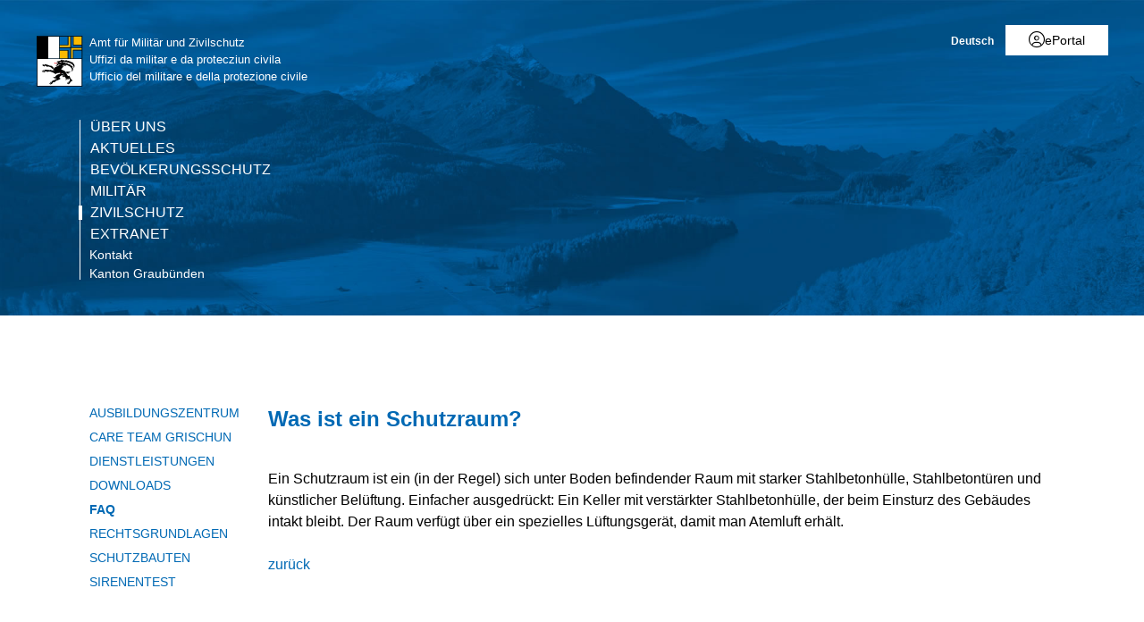

--- FILE ---
content_type: text/html; charset=utf-8
request_url: https://www.gr.ch/DE/institutionen/verwaltung/djsg/amz/zivilschutz/faq/Seiten/WasIstEinSchutzraum.aspx?mobilemenu=1
body_size: 1465
content:
<div id="ctl00_MobileNavigation" class="root">
	<ul class="multiChild"><li class="item1 category firstchild"><a href="/DE/institutionen/verwaltung/djsg/amz/ueberuns/Seiten/Willkommen.aspx">Über uns</a><ul class="multiChild"><li class="item1 category firstchild"><a href="/DE/institutionen/verwaltung/djsg/amz/ueberuns/Seiten/Kontakte.aspx">Kontaktpersonen</a></li><li class="item2 category alternating"><a href="/DE/institutionen/verwaltung/djsg/amz/ueberuns/standorte/Seiten/default.aspx">Standorte</a><ul class="multiChild"><li class="item1 category firstchild"><a href="/DE/institutionen/verwaltung/djsg/amz/ueberuns/standorte/Seiten/LeitungAMZ.aspx">Dienststelle AMZ</a></li><li class="item2 category alternating lastchild"><a href="/DE/institutionen/verwaltung/djsg/amz/ueberuns/standorte/Seiten/StadortZAC.aspx">Ausbildungszentrum</a></li></ul></li><li class="item3 category selected"><a href="/DE/institutionen/verwaltung/djsg">Zum Departement</a></li><li class="item4 category alternating lastchild"><a href="/DE/institutionen/verwaltung/djsg/amz/ueberuns/Seiten/Stellen.aspx">Stellen</a></li></ul></li><li class="item2 category alternating"><a href="/DE/institutionen/verwaltung/djsg/amz/aktuelles/Seiten/default.aspx">Aktuelles</a><ul class="multiChild"><li class="item1 category firstchild"><a href="/DE/institutionen/verwaltung/djsg/amz/aktuelles/Seiten/Naturgefahrensituation.aspx">Naturgefahrensituation</a></li><li class="item2 category alternating lastchild"><a href="/DE/institutionen/verwaltung/djsg/amz/aktuelles/Seiten/Archiv.aspx">Archiv</a></li></ul></li><li class="item3 category"><a href="/DE/themen/schutz">Bevölkerungsschutz</a></li><li class="item4 category alternating"><a href="/DE/institutionen/verwaltung/djsg/amz/militaer/Seiten/default.aspx">Militär</a><ul class="multiChild"><li class="item1 category firstchild"><a href="/DE/institutionen/verwaltung/djsg/amz/militaer/Seiten/AuslandaufenthaltundAuslandurlaub.aspx">Auslandaufenthalt und Auslandurlaub</a></li><li class="item2 category alternating"><a href="/DE/institutionen/verwaltung/djsg/amz/militaer/Seiten/Dienstleistung.aspx">Dienstleistungen (WK)</a></li><li class="item3 category"><a href="/DE/institutionen/verwaltung/djsg/amz/militaer/Seiten/DoppelbuergerundAuslandschweizer.aspx">Doppelbürger / Auslandschweizer</a></li><li class="item4 category alternating"><a href="/DE/institutionen/verwaltung/djsg/amz/militaer/Seiten/Downloads.aspx">Downloads</a></li><li class="item5 category"><a href="/DE/institutionen/verwaltung/djsg/amz/militaer/Seiten/Entlassung.aspx">Entlassung</a></li><li class="item6 category alternating"><a href="/DE/institutionen/verwaltung/djsg/amz/militaer/Seiten/fluglaerm.aspx">Fluglärm</a></li><li class="item7 category"><a href="/DE/institutionen/verwaltung/djsg/amz/militaer/Seiten/FraueninderArmee.aspx">Frauen in der Armee</a></li><li class="item8 category alternating"><a href="/DE/institutionen/verwaltung/djsg/amz/militaer/orientierungstag/Seiten/ot.aspx">Orientierungstag</a></li><li class="item9 category"><a href="/DE/institutionen/verwaltung/djsg/amz/militaer/Seiten/Rechtsgrundlagen.aspx">Rechtsgrundlagen / FAQ</a></li><li class="item10 category alternating"><a href="/DE/institutionen/verwaltung/djsg/amz/militaer/rekrutenschule/Seiten/default.aspx">Rekrutenschule (RS)</a></li><li class="item11 category"><a href="/DE/institutionen/verwaltung/djsg/amz/militaer/rekrutierung/Seiten/default.aspx">Rekrutierung</a><ul class="multiChild"><li class="item1 category firstchild"><a href="/DE/institutionen/verwaltung/djsg/amz/militaer/rekrutierung/Seiten/VerschiebungRekrutierungRS.aspx">Verschiebung</a></li><li class="item2 category alternating lastchild"><a href="/DE/institutionen/verwaltung/djsg/amz/militaer/rekrutierung/Seiten/VordienstlicheAusbildung.aspx">Vordienstliche Ausbildung</a></li></ul></li><li class="item12 category alternating"><a href="/DE/institutionen/verwaltung/djsg/amz/militaer/Seiten/Wehrpflichtersatz.aspx">Wehrpflichtersatzabgabe</a></li><li class="item13 category lastchild"><a href="/DE/institutionen/verwaltung/djsg/amz/militaer/Seiten/AusserdienstlicheSchiesspflicht.aspx">Schiesspflicht</a></li></ul></li><li class="item5 category selected"><a href="/DE/institutionen/verwaltung/djsg/amz/zivilschutz/Seiten/default.aspx">Zivilschutz</a><ul class="multiChild"><li class="item1 category firstchild"><a href="/DE/institutionen/verwaltung/djsg/amz/zivilschutz/ausbildungszentrum/Seiten/raumangebot.aspx">Ausbildungszentrum</a><ul class="oneChild"><li class="item1 category firstchild lastchild"><a href="/DE/institutionen/verwaltung/djsg/amz/zivilschutz/ausbildungszentrum/Seiten/neubau-ausbildungszentrum.aspx">Neubau Ausbildungszentrum</a></li></ul></li><li class="item2 category alternating"><a href="/DE/institutionen/verwaltung/djsg/amz/zivilschutz/careteamgrischun/Seiten/default.aspx">Care Team Grischun</a><ul class="oneChild"><li class="item1 category firstchild lastchild"><a href="/DE/institutionen/verwaltung/djsg/amz/zivilschutz/careteamgrischun/Seiten/BeieinerKrise.aspx">Bei einer Krise</a></li></ul></li><li class="item3 category"><a href="/DE/institutionen/verwaltung/djsg/amz/zivilschutz/dienstleistungen/Seiten/Dienstleistungen.aspx">Dienstleistungen</a></li><li class="item4 category alternating"><a href="/DE/institutionen/verwaltung/djsg/amz/zivilschutz/Seiten/Downloads.aspx">Downloads</a></li><li class="item5 category selected"><a href="/DE/institutionen/verwaltung/djsg/amz/zivilschutz/faq/Seiten/default.aspx">FAQ</a></li><li class="item6 category alternating"><a href="/DE/institutionen/verwaltung/djsg/amz/zivilschutz/Seiten/Rechtsgrundlagen.aspx">Rechtsgrundlagen</a></li><li class="item7 category"><a href="/DE/institutionen/verwaltung/djsg/amz/zivilschutz/Seiten/Schutzbauten.aspx">Schutzbauten</a></li><li class="item8 category alternating lastchild"><a href="/DE/institutionen/verwaltung/djsg/amz/zivilschutz/Seiten/Sirenentest.aspx">Sirenentest</a></li></ul></li><li class="item6 category alternating lastchild"><a href="/DE/institutionen/verwaltung/djsg/amz/extranet/Seiten/Bevoelkerungsschutz.aspx">Extranet</a></li><li class="meta-navigation"><a class="home" href="https://www.gr.ch/de">Kanton Graubünden</a></li></ul>
</div><!-- 5 Ausgabecache wird nicht verwendet. Grund: Das Zwischenspeichern für "Anonym" Benutzer wird vom Cacheprofil "Deaktiviert" deaktiviert. -->